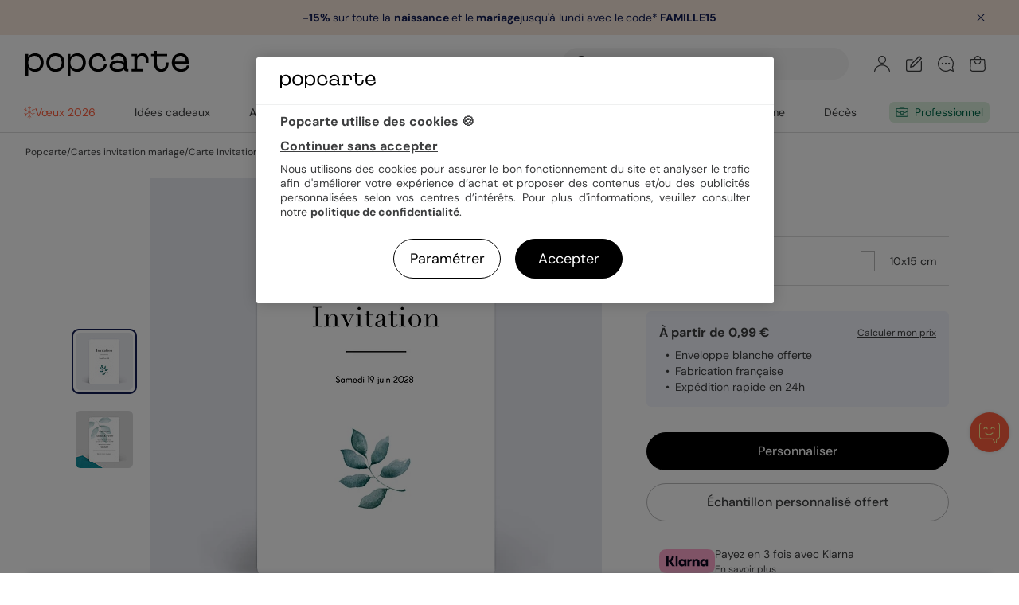

--- FILE ---
content_type: image/svg+xml
request_url: https://www.popcarte.com/img_v3/components/envelopes/selector-ivory-self-adhesive.svg?v=61
body_size: -165
content:
<svg xmlns="http://www.w3.org/2000/svg" width="26" height="26" fill="none">
    <path fill="#eeead1" stroke="#C4C4C4" d="M12.82 25.5a12.5 12.5 0 0 1 .2-25c6.84 0 12.42 5.51 12.53 12.32L12.82 25.5z"/>
    <path stroke="#C4C4C4" stroke-miterlimit="10" d="M12 25.02C12 17.85 17.85 12 25.02 12"/>
</svg>